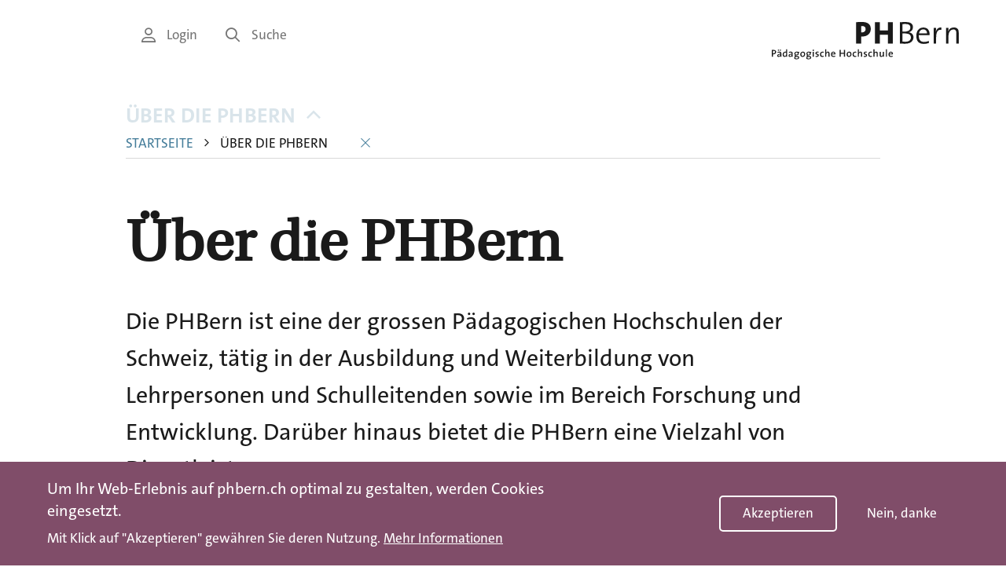

--- FILE ---
content_type: text/html; charset=UTF-8
request_url: https://www.phbern.ch/ueber-die-phbern?keys=&page=4
body_size: 9122
content:

<!DOCTYPE html>
<html lang="de" dir="ltr" prefix="og: https://ogp.me/ns#" lang="de">
	<head>
		<link rel="stylesheet" href="/themes/custom/phbern/assets/image-map-pro/css/image-map-pro.min.css">
				<meta charset="utf-8" />
<meta name="description" content="Die PHBern ist eine der grossen Pädagogischen Hochschulen der Schweiz, tätig in der Ausbildung und Weiterbildung von Lehrpersonen und Schulleitenden sowie im Bereich Forschung und Entwicklung. Darüber hinaus bietet die PHBern eine Vielzahl von Dienstleistungen an." />
<link rel="canonical" href="http://www.phbern.ch/ueber-die-phbern?keys=&amp;page=4" />
<meta name="robots" content="index, follow, noodp, notranslate" />
<meta property="og:url" content="https://www.phbern.ch/ueber-die-phbern" />
<meta property="og:title" content="Über die PHBern" />
<meta property="og:description" content="Die PHBern ist eine der grossen Pädagogischen Hochschulen der Schweiz, tätig in der Ausbildung und Weiterbildung von Lehrpersonen und Schulleitenden sowie im Bereich Forschung und Entwicklung. Darüber hinaus bietet die PHBern eine Vielzahl von Dienstleistungen an." />
<meta name="twitter:card" content="summary_large_image" />
<meta name="twitter:description" content="Die PHBern ist eine der grossen Pädagogischen Hochschulen der Schweiz, tätig in der Ausbildung und Weiterbildung von Lehrpersonen und Schulleitenden sowie im Bereich Forschung und Entwicklung. Darüber hinaus bietet die PHBern eine Vielzahl von Dienstleistungen an." />
<meta name="twitter:title" content="Über die PHBern | PHBern" />
<meta name="msvalidate.01" content="06937A37F3ACD9DC88C3386E6B8C0F89" />
<meta name="MobileOptimized" content="width" />
<meta name="HandheldFriendly" content="true" />
<meta name="viewport" content="width=device-width, initial-scale=1.0" />
<style>div#sliding-popup, div#sliding-popup .eu-cookie-withdraw-banner, .eu-cookie-withdraw-tab {background: #0779bf} div#sliding-popup.eu-cookie-withdraw-wrapper { background: transparent; } #sliding-popup h1, #sliding-popup h2, #sliding-popup h3, #sliding-popup p, #sliding-popup label, #sliding-popup div, .eu-cookie-compliance-more-button, .eu-cookie-compliance-secondary-button, .eu-cookie-withdraw-tab { color: #ffffff;} .eu-cookie-withdraw-tab { border-color: #ffffff;}</style>
<link rel="icon" href="/core/misc/favicon.ico" type="image/vnd.microsoft.icon" />
</head-placeholder>
		<title>Über die PHBern | PHBern</title>


		<link rel="apple-touch-icon" sizes="180x180" href="/themes/custom/phbern/assets/favicons/apple-touch-icon.png">
		<link rel="icon" type="image/png" sizes="32x32" href="/themes/custom/phbern/assets/favicons/favicon-32x32.png">
		<link rel="icon" type="image/png" sizes="16x16" href="/themes/custom/phbern/assets/favicons/favicon-16x16.png">
		<link rel="manifest" href="/themes/custom/phbern/assets/favicons/site.webmanifest">
		<link rel="mask-icon" href="/themes/custom/phbern/assets/favicons/safari-pinned-tab.svg" color="#b36b93">
		<link rel="shortcut icon" href="/themes/custom/phbern/assets/favicons/favicon.ico">
		<meta name="“format-detection”" content="“telephone=no”">
		<meta name="msapplication-TileColor" content="#ffffff">
		<meta name="msapplication-config" content="/themes/custom/phbern/assets/favicons/browserconfig.xml">
		<meta name="theme-color" content="#ffffff">
		<meta name="format-detection" content="telephone=no">

		<meta name="viewport" content="width=device-width, initial-scale=1.0, maximum-scale=1.0, user-scalable=no"/>

		<link rel="stylesheet" media="all" href="/core/misc/components/progress.module.css?t91102" />
<link rel="stylesheet" media="all" href="/core/misc/components/ajax-progress.module.css?t91102" />
<link rel="stylesheet" media="all" href="/core/modules/system/css/components/align.module.css?t91102" />
<link rel="stylesheet" media="all" href="/core/modules/system/css/components/container-inline.module.css?t91102" />
<link rel="stylesheet" media="all" href="/core/modules/system/css/components/clearfix.module.css?t91102" />
<link rel="stylesheet" media="all" href="/core/modules/system/css/components/hidden.module.css?t91102" />
<link rel="stylesheet" media="all" href="/core/modules/system/css/components/item-list.module.css?t91102" />
<link rel="stylesheet" media="all" href="/core/modules/system/css/components/js.module.css?t91102" />
<link rel="stylesheet" media="all" href="/core/modules/system/css/components/position-container.module.css?t91102" />
<link rel="stylesheet" media="all" href="/core/modules/system/css/components/reset-appearance.module.css?t91102" />
<link rel="stylesheet" media="all" href="/modules/contrib/blazy/css/blazy.css?t91102" />
<link rel="stylesheet" media="all" href="/modules/contrib/blazy/css/components/blazy.loading.css?t91102" />
<link rel="stylesheet" media="all" href="/core/modules/views/css/views.module.css?t91102" />
<link rel="stylesheet" media="all" href="/modules/contrib/eu_cookie_compliance/css/eu_cookie_compliance.css?t91102" />
<link rel="stylesheet" media="all" href="/modules/contrib/elf/css/styles.css?t91102" />
<link rel="stylesheet" media="all" href="/modules/contrib/sitewide_alert/css/sitewide_alert.css?t91102" />
<link rel="stylesheet" media="all" href="/themes/custom/phbern/assets/css/styles.css?t91102" />
<link rel="stylesheet" media="all" href="/themes/contrib/gin/dist/css/components/ajax.css?t91102" />
</css-placeholder>
		</js-placeholder>
    <script>
      window.dataLayer = window.dataLayer || [];
      window.dataLayer.push({ 'trafficSource': 'external' });
    </script>
    <!-- Google Tag Manager -->
    <script>
      (function (w, d, s, l, i) {
        w[l] = w[l] || [];
        w[l].push({ 'gtm.start': new Date().getTime(), event: 'gtm.js' });
        var f = d.getElementsByTagName(s)[0],
          j = d.createElement(s),
          dl = l != 'dataLayer' ? '&l=' + l : '';
        j.async = true;
        j.src = 'https://www.googletagmanager.com/gtm.js?id=' + i + dl;
        f.parentNode.insertBefore(j, f);
      })(window, document, 'script', 'dataLayer', 'GTM-T7V28X');
    </script>
    <!-- End Google Tag Manager -->

	</head>
	<body class="path-node page-node-type-page"  class="path-node page-node-type-page">
		<h1 class="visible-sr">PHBern</h1>
		<ul class="skip-link visible-sr">
			<li>
				<a href="#main-content" class="skip-link__link">Skip to main content</a>
			</li>
			<li>
				<a href="#main-navigation" class="skip-link__link">Skip to main navigation</a>
			</li>
			<li>
				<a href="#meta-navigation" class="skip-link__link">Skip to meta navigation</a>
			</li>
		</ul>

		<div data-sitewide-alert role="banner"></div>
		  <header role="banner" class="header pdgv- lg-pdgv">
    <div class="container">
    <div class="grid grid--right">
      <div class="grid__item lg-w-11/12">
        <div class="grid grid--right">
          <div class="header__nav grid__item hidden-sm-down md-w-3/4">
            		  <div>
    <nav role="navigation" aria-labelledby="block-servicenavigation-menu" id="block-servicenavigation" class="block block-menu navigation">
            
  <h2 class="visually-hidden" id="block-servicenavigation-menu">Service Navigation</h2>
  

        
<ul class="menu menu-level-0 menu--service-navigation">
      
    <li class="menu-item menu__item text-small">

            <a href="/login" class="link link--gray link--no-decoration text-small">        <i class='icon icon-user'></i> Login
      </a>
    </li>
      
    <li class="menu-item menu__item text-small">

            <a href="/suche" class="link link--gray link--no-decoration text-small">        <i class='icon icon-search'></i> Suche
      </a>
    </li>
  </ul>

  </nav>

  </div>


	          </div>

          <div class="header__branding grid__item w-5/12 md-w-1/4">
            		  <div>
    <div id="block-phbern-branding" class="block block-system block-system-branding-block">
	
		
	      <a href="/" title="Home" rel="home" class="site-logo">
          <picture>
        <source media="(max-width: 768px)" srcset="/themes/custom/phbern/logo-mobile.svg">
        <img src="/themes/custom/phbern/logo.svg" alt="Home" />
      </picture>  
        </a>
  </div>

  </div>


	          </div>
        </div>
      </div>
    </div>
  </div>
</header>

<main role="main" class="container md-mrgt- pdgt- pdgb++">
  <div class="grid grid--right">
    <div class="grid__item lg-w-11/12">
              
  

		  <div>
    <div id="block-phbern-breadcrumbs" class="block block-system block-system-breadcrumb-block">
	
		
			  <nav class="breadcrumb grid mrgb md-mrgb+" role="navigation" aria-labelledby="system-breadcrumb">
    <div class="grid__item lg-w-10/11">
      <h2 id="system-breadcrumb" class="visually-hidden">Breadcrumb</h2>
            <div class="relative-parent">
        <button id="breadcrumbTrigger"
                class="text-bold breadcrumb__trigger link link--no-decoration link--blue text-uppercase text-left"
                aria-controls="breadcrumb" aria-expanded="true">
          Über die PHBern
          <span class="pdgl- breadcrumb__icon">
            <i class='icon icon-caret-down'></i>
          </span>
        </button>

        <ul id="breadcrumb" class="breadcrumb__list" aria-hidden="false">
                      <li class="breadcrumb__item">
              
                              <a class="text-small link link--blue link--no-decoration text-uppercase"
                   href="/">Startseite</a>
              
                          </li>
                      <li class="breadcrumb__item">
                              <span class="breadcrumb__separator color-black">
                  <i class='icon icon-caret-right'></i>
                </span>
              
                              <span class="text-small text-uppercase">
                  Über die PHBern
                </span>
              
                              <button id="breadcrumbClose" class="link link--blue link--no-decoration pdgl">
                  <i class='icon icon-close'></i>
                </button>
                          </li>
                  </ul>
      </div>
    </div>
  </nav>

	</div>
<div data-drupal-messages-fallback class="hidden"></div>
<div id="block-phbern-page-title" class="block block-core block-page-title-block">
	
		
			
  <h1 class="page-title">
<div class="grid">
  <div class="grid__item lg-w-9/10 break">Über die PHBern</div>
</div></h1>


	</div>

  </div>


		<a id="main-content"
		tabindex="-1"></a>
	
    		<div class="grid">
			<div class="grid__item lg-w-10/11">
				  <div>
    
<div id="block-phbern-content" class="block block-system block-system-main-block">
  
    
      <div class="content">
      <article class="node node--type-page node--view-mode-full relative-parent">
	
	<div class="node__content">

		<div class="grid">
  <div class="grid__item lg-w-9/10 text-large mrgb- md-mrgb">
          <p><span><span><span><span><span>Die PHBern ist eine der grossen Pädagogischen Hochschulen der Schweiz, tätig in der Ausbildung und Weiterbildung von Lehrpersonen und Schulleitenden sowie im Bereich Forschung und Entwicklung. Darüber hinaus bietet die PHBern eine Vielzahl von Dienstleistungen an.</span> </span></span></span></span></p>
      </div>
</div>


		

				

	</div>

</article>

    </div>
  </div>
<div class="views-element-container block block-views block-views-blockcontent-navigation-block-1 content-wrap full-width mrgt- md-mrgt+" id="block-views-block-content-navigation-block-1">
    
        
          <div class="content full-width__content">
        
<div class="relative-parent masonry content-navigation grid">

  
    <article class="page page--teaser w-1/1 md-w-1/2 lg-w-1/3">
      	<a href="/ueber-die-phbern/aktuell" class="teaser link--no-decoration" >
					
			<div class="teaser__image ">
				          <div data-b-token="b-63f293e5668" class="media media--blazy media--bundle--image media--image media--responsive is-b-loading">  <img decoding="async" class="media__element b-lazy b-responsive" loading="lazy" data-src="/sites/default/files/styles/max_1300x1300/public/2019-10/20191015_Aktuell-Webbild_Rektorat.jpg?itok=Ndk5XbEp" srcset="" sizes="(min-width: 1290px) 1290px, 100vw" width="650" height="434" data-srcset="/sites/default/files/styles/max_325x325/public/2019-10/20191015_Aktuell-Webbild_Rektorat.jpg?itok=wZgTb2l- 325w, /sites/default/files/styles/max_650x650/public/2019-10/20191015_Aktuell-Webbild_Rektorat.jpg?itok=wAdHzWyR 650w, /sites/default/files/styles/max_1300x1300/public/2019-10/20191015_Aktuell-Webbild_Rektorat.jpg?itok=Ndk5XbEp 1300w" src="data:image/svg+xml;charset=utf-8,%3Csvg%20xmlns%3D&#039;http%3A%2F%2Fwww.w3.org%2F2000%2Fsvg&#039;%20viewBox%3D&#039;0%200%201%201&#039;%2F%3E" alt="Symbolbild für Aktuell, Perspektiven Anlass 2019" title="" />

        </div>
  
  
			</div>
				<div class="teaser__content pdgh pdgv-">
										<h2 class="color-black mrgb-- h3 break">Aktuell</h2>
										<div class="teaser__lead color-black mrgb-- text-regular">
  
            Bleiben Sie auf dem Laufenden: Die PHBern publiziert regelmässig News zu Themen rund um Studium, Schule, Bildung, Forschung und Dienstleistungen. Besuchen Sie öffentliche Veranstaltungen oder...


      

</div>
								</div>
	</a>

</article>
<article class="dossier dossier--teaser w-1/1 md-w-1/2 lg-w-1/3">
      	<a href="/ueber-die-phbern/hochschule" class="teaser link--no-decoration" >
					
			<div class="teaser__image ">
				          <div data-b-token="b-e4d0b1a9f84" class="media media--blazy media--bundle--image media--image media--responsive is-b-loading">  <img decoding="async" class="media__element b-lazy b-responsive" loading="lazy" data-src="/sites/default/files/styles/max_1300x1300/public/2019-10/20191015_Hochschule-Symbolbild-Webbild_Rektorat.jpg?itok=7Zy-9JDM" srcset="" sizes="(min-width: 1290px) 1290px, 100vw" width="650" height="434" data-srcset="/sites/default/files/styles/max_325x325/public/2019-10/20191015_Hochschule-Symbolbild-Webbild_Rektorat.jpg?itok=_lFdbVKW 325w, /sites/default/files/styles/max_650x650/public/2019-10/20191015_Hochschule-Symbolbild-Webbild_Rektorat.jpg?itok=0dTwyTja 650w, /sites/default/files/styles/max_1300x1300/public/2019-10/20191015_Hochschule-Symbolbild-Webbild_Rektorat.jpg?itok=7Zy-9JDM 1300w" src="data:image/svg+xml;charset=utf-8,%3Csvg%20xmlns%3D&#039;http%3A%2F%2Fwww.w3.org%2F2000%2Fsvg&#039;%20viewBox%3D&#039;0%200%201%201&#039;%2F%3E" alt="Hochschule Symbolbild" title="" />

        </div>
  
  
			</div>
				<div class="teaser__content pdgh pdgv-">
										<h2 class="color-black mrgb-- h3 break">Hochschule</h2>
										<div class="teaser__lead color-black mrgb-- text-regular">
  
            Wer wissen will, wie die Zukunft aussieht, muss sie mitgestalten. Eine laufende Weiterentwicklung der praxisnahen Angebote und ein proaktives Handeln zeichnen die PHBern aus.


      

</div>
								</div>
	</a>

</article>
<article class="page page--teaser w-1/1 md-w-1/2 lg-w-1/3">
      	<a href="/ueber-die-phbern/arbeiten-an-der-phbern" class="teaser link--no-decoration" >
					
			<div class="teaser__image ">
				          <div data-b-token="b-81692805096" class="media media--blazy media--bundle--image media--image media--responsive is-b-loading">  <img decoding="async" class="media__element b-lazy b-responsive" loading="lazy" data-src="/sites/default/files/styles/max_1300x1300/public/2025-04/_mos2704_b.jpg?itok=1HBx8ohD" srcset="" sizes="(min-width: 1290px) 1290px, 100vw" width="650" height="434" data-srcset="/sites/default/files/styles/max_325x325/public/2025-04/_mos2704_b.jpg?itok=aZ1TfLv9 325w, /sites/default/files/styles/max_650x650/public/2025-04/_mos2704_b.jpg?itok=DginWBpH 650w, /sites/default/files/styles/max_1300x1300/public/2025-04/_mos2704_b.jpg?itok=1HBx8ohD 1300w" src="data:image/svg+xml;charset=utf-8,%3Csvg%20xmlns%3D&#039;http%3A%2F%2Fwww.w3.org%2F2000%2Fsvg&#039;%20viewBox%3D&#039;0%200%201%201&#039;%2F%3E" alt="Gruppe Mitarbeitende" title="" />

        </div>
  
  
			</div>
				<div class="teaser__content pdgh pdgv-">
										<h2 class="color-black mrgb-- h3 break">Arbeiten an der PHBern</h2>
										<div class="teaser__lead color-black mrgb-- text-regular">
  
            Möchten Sie einen Beitrag zur Gestaltung unserer Gesellschaft leisten? Die PHBern ist eine Arbeitgeberin, die in ihre Mitarbeitenden investiert, ihnen einen grossen Gestaltungsspielraum einräumt und...


      

</div>
								</div>
	</a>

</article>
<article class="page page--teaser w-1/1 md-w-1/2 lg-w-1/3">
      	<a href="/ueber-die-phbern/angebote-fuer-die-lehre" class="teaser link--no-decoration" >
					
			<div class="teaser__image ">
				          <div data-b-token="b-7ad16858678" class="media media--blazy media--bundle--image media--image media--responsive is-b-loading">  <img decoding="async" class="media__element b-lazy b-responsive" loading="lazy" data-src="/sites/default/files/styles/max_1300x1300/public/2024-09/angebote-lehre.jpg?itok=4VbwP4fV" srcset="" sizes="(min-width: 1290px) 1290px, 100vw" width="650" height="434" data-srcset="/sites/default/files/styles/max_325x325/public/2024-09/angebote-lehre.jpg?itok=5K3r6fVu 325w, /sites/default/files/styles/max_650x650/public/2024-09/angebote-lehre.jpg?itok=kttjavME 650w, /sites/default/files/styles/max_1300x1300/public/2024-09/angebote-lehre.jpg?itok=4VbwP4fV 1300w" src="data:image/svg+xml;charset=utf-8,%3Csvg%20xmlns%3D&#039;http%3A%2F%2Fwww.w3.org%2F2000%2Fsvg&#039;%20viewBox%3D&#039;0%200%201%201&#039;%2F%3E" alt="Angebote für die Lehre" title="" />

        </div>
  
  
			</div>
				<div class="teaser__content pdgh pdgv-">
										<h2 class="color-black mrgb-- h3 break">Angebote für die Lehre</h2>
										<div class="teaser__lead color-black mrgb-- text-regular">
  
            Die PHBern versteht hochschulisches Lernen und Lehren als einen dynamischen Prozess, der eng mit den Entwicklungen der Gesellschaft und den Anforderungen des Berufsfelds Schule verbunden...


      

</div>
								</div>
	</a>

</article>
<article class="page page--teaser w-1/1 md-w-1/2 lg-w-1/3">
      	<a href="/ueber-die-phbern/praxislehrperson-werden" class="teaser link--no-decoration" >
					
			<div class="teaser__image ">
				          <div data-b-token="b-3738ed2f867" class="media media--blazy media--bundle--image media--image media--responsive is-b-loading">  <img decoding="async" class="media__element b-lazy b-responsive" loading="lazy" data-src="/sites/default/files/styles/max_1300x1300/public/2025-05/mos2669_web.jpg?itok=_e66QFwM" srcset="" sizes="(min-width: 1290px) 1290px, 100vw" width="650" height="434" data-srcset="/sites/default/files/styles/max_325x325/public/2025-05/mos2669_web.jpg?itok=-giSZOIk 325w, /sites/default/files/styles/max_650x650/public/2025-05/mos2669_web.jpg?itok=uoCSG-Cx 650w, /sites/default/files/styles/max_1300x1300/public/2025-05/mos2669_web.jpg?itok=_e66QFwM 1300w" src="data:image/svg+xml;charset=utf-8,%3Csvg%20xmlns%3D&#039;http%3A%2F%2Fwww.w3.org%2F2000%2Fsvg&#039;%20viewBox%3D&#039;0%200%201%201&#039;%2F%3E" alt="Vier Studierende am Laptop" title="" />

        </div>
  
  
			</div>
				<div class="teaser__content pdgh pdgv-">
										<h2 class="color-black mrgb-- h3 break">Praxislehrperson werden</h2>
										<div class="teaser__lead color-black mrgb-- text-regular">
  
            Qualifizieren Sie sich an der PHBern als Praxislehrperson und prägen Sie die Schule der Zukunft mit.


      

</div>
								</div>
	</a>

</article>
<article class="page page--teaser w-1/1 md-w-1/2 lg-w-1/3">
      	<a href="/ueber-die-phbern/medien" class="teaser link--no-decoration" >
					
			<div class="teaser__image ">
				          <div data-b-token="b-dc411218725" class="media media--blazy media--bundle--image media--image media--responsive is-b-loading">  <img decoding="async" class="media__element b-lazy b-responsive" loading="lazy" data-src="/sites/default/files/styles/max_1300x1300/public/2019-10/20191015_Medien-Symbolbild-Webbild_Rektorat.jpg?itok=0NNO5L7R" srcset="" sizes="(min-width: 1290px) 1290px, 100vw" width="650" height="434" data-srcset="/sites/default/files/styles/max_325x325/public/2019-10/20191015_Medien-Symbolbild-Webbild_Rektorat.jpg?itok=y6G3S9bN 325w, /sites/default/files/styles/max_650x650/public/2019-10/20191015_Medien-Symbolbild-Webbild_Rektorat.jpg?itok=Bl8A-Izs 650w, /sites/default/files/styles/max_1300x1300/public/2019-10/20191015_Medien-Symbolbild-Webbild_Rektorat.jpg?itok=0NNO5L7R 1300w" src="data:image/svg+xml;charset=utf-8,%3Csvg%20xmlns%3D&#039;http%3A%2F%2Fwww.w3.org%2F2000%2Fsvg&#039;%20viewBox%3D&#039;0%200%201%201&#039;%2F%3E" alt="Symbolbild Medien" title="" />

        </div>
  
  
			</div>
				<div class="teaser__content pdgh pdgv-">
										<h2 class="color-black mrgb-- h3 break">Medien</h2>
										<div class="teaser__lead color-black mrgb-- text-regular">
  
            Das Thema Schule beschäftigt – und die PHBern ist eine entsprechend gefragte Partnerin für Medienauskünfte.


      

</div>
								</div>
	</a>

</article>
<article class="page page--teaser w-1/1 md-w-1/2 lg-w-1/3">
      	<a href="/ueber-die-phbern/bildung-fuer-nachhaltige-entwicklung" class="teaser link--no-decoration" >
					
			<div class="teaser__image ">
				          <div data-b-token="b-d213b4fd7a2" class="media media--blazy media--bundle--image media--image media--responsive is-b-loading">  <img decoding="async" class="media__element b-lazy b-responsive" loading="lazy" data-src="/sites/default/files/styles/max_1300x1300/public/2021-05/bne_titelbild_neu.jpg?itok=k2f9Vp5x" srcset="" sizes="(min-width: 1290px) 1290px, 100vw" width="650" height="434" data-srcset="/sites/default/files/styles/max_325x325/public/2021-05/bne_titelbild_neu.jpg?itok=kdtNqWhe 325w, /sites/default/files/styles/max_650x650/public/2021-05/bne_titelbild_neu.jpg?itok=9oq3ZFAZ 650w, /sites/default/files/styles/max_1300x1300/public/2021-05/bne_titelbild_neu.jpg?itok=k2f9Vp5x 1300w" src="data:image/svg+xml;charset=utf-8,%3Csvg%20xmlns%3D&#039;http%3A%2F%2Fwww.w3.org%2F2000%2Fsvg&#039;%20viewBox%3D&#039;0%200%201%201&#039;%2F%3E" alt="BNE am Gymnasium" title="" />

        </div>
  
  
			</div>
				<div class="teaser__content pdgh pdgv-">
										<h2 class="color-black mrgb-- h3 break">Bildung für Nachhaltige Entwicklung</h2>
										<div class="teaser__lead color-black mrgb-- text-regular">
  
            Die PHBern geht von einem umfassenden Verständnis von Nachhaltiger Entwicklung aus, welches sich im Kern an den 17 Nachhaltigkeitszielen der AGENDA 2030 orientiert.


      

</div>
								</div>
	</a>

</article>
<article class="page page--teaser w-1/1 md-w-1/2 lg-w-1/3">
      	<a href="/ueber-die-phbern/personen" class="teaser link--no-decoration" >
					
			<div class="teaser__image ">
				          <div data-b-token="b-f3c89a50f8d" class="media media--blazy media--bundle--image media--image media--responsive is-b-loading">  <img decoding="async" class="media__element b-lazy b-responsive" loading="lazy" data-src="/sites/default/files/styles/max_1300x1300/public/2019-10/20191015_Personen-WebbildSymbolbild_Rektorat.jpg?itok=YaSfSHZT" srcset="" sizes="(min-width: 1290px) 1290px, 100vw" width="650" height="434" data-srcset="/sites/default/files/styles/max_325x325/public/2019-10/20191015_Personen-WebbildSymbolbild_Rektorat.jpg?itok=_xvQHpoU 325w, /sites/default/files/styles/max_650x650/public/2019-10/20191015_Personen-WebbildSymbolbild_Rektorat.jpg?itok=wyjK-wdJ 650w, /sites/default/files/styles/max_1300x1300/public/2019-10/20191015_Personen-WebbildSymbolbild_Rektorat.jpg?itok=YaSfSHZT 1300w" src="data:image/svg+xml;charset=utf-8,%3Csvg%20xmlns%3D&#039;http%3A%2F%2Fwww.w3.org%2F2000%2Fsvg&#039;%20viewBox%3D&#039;0%200%201%201&#039;%2F%3E" alt="Symbolbild Personen" title="" />

        </div>
  
  
			</div>
				<div class="teaser__content pdgh pdgv-">
										<h2 class="color-black mrgb-- h3 break">Personen</h2>
										<div class="teaser__lead color-black mrgb-- text-regular">
  
            Die Personensuche hilft beim raschen Auffinden der gewünschten Person an der PHBern.


      

</div>
								</div>
	</a>

</article>
<article class="page page--teaser w-1/1 md-w-1/2 lg-w-1/3">
      	<a href="/ueber-die-phbern/standorte-kontakt-und-oeffnungszeiten" class="teaser link--no-decoration" >
					
			<div class="teaser__image ">
				          <div data-b-token="b-5e91ab3f2d9" class="media media--blazy media--bundle--image media--image media--responsive is-b-loading">  <img decoding="async" class="media__element b-lazy b-responsive" loading="lazy" data-src="/sites/default/files/styles/max_1300x1300/public/2023-06/2023_PHB_Lageplan_%C3%9Cbersicht_Web.jpg?itok=Dz0ckImw" srcset="" sizes="(min-width: 1290px) 1290px, 100vw" width="650" height="434" data-srcset="/sites/default/files/styles/max_325x325/public/2023-06/2023_PHB_Lageplan_%C3%9Cbersicht_Web.jpg?itok=XxuIg2pM 325w, /sites/default/files/styles/max_650x650/public/2023-06/2023_PHB_Lageplan_%C3%9Cbersicht_Web.jpg?itok=dGbR_3pN 650w, /sites/default/files/styles/max_1300x1300/public/2023-06/2023_PHB_Lageplan_%C3%9Cbersicht_Web.jpg?itok=Dz0ckImw 1300w" src="data:image/svg+xml;charset=utf-8,%3Csvg%20xmlns%3D&#039;http%3A%2F%2Fwww.w3.org%2F2000%2Fsvg&#039;%20viewBox%3D&#039;0%200%201%201&#039;%2F%3E" alt="Standortkarte" title="" />

        </div>
  
  
			</div>
				<div class="teaser__content pdgh pdgv-">
										<h2 class="color-black mrgb-- h3 break">Standorte, Kontakt und Öffnungszeiten</h2>
										<div class="teaser__lead color-black mrgb-- text-regular">
  
            Die PHBern ist an unterschiedlichen Standorten in der Stadt Bern zu finden. Beratungsstellen finden sich im ganzen Kanton Bern.


      

</div>
								</div>
	</a>

</article>
<article class="page page--teaser w-1/1 md-w-1/2 lg-w-1/3">
      	<a href="/ueber-die-phbern/partnerschulen" class="teaser link--no-decoration" >
					
			<div class="teaser__image ">
				          <div data-b-token="b-f049ea53a2b" class="media media--blazy media--bundle--image media--image media--responsive is-b-loading">  <img decoding="async" class="media__element b-lazy b-responsive" loading="lazy" data-src="/sites/default/files/styles/max_1300x1300/public/2019-11/20191104_symbolbild_partnerschulen_REKTORAT.jpg?itok=kmRJsCy8" srcset="" sizes="(min-width: 1290px) 1290px, 100vw" width="650" height="434" data-srcset="/sites/default/files/styles/max_325x325/public/2019-11/20191104_symbolbild_partnerschulen_REKTORAT.jpg?itok=1zVIfXXw 325w, /sites/default/files/styles/max_650x650/public/2019-11/20191104_symbolbild_partnerschulen_REKTORAT.jpg?itok=O49nACjK 650w, /sites/default/files/styles/max_1300x1300/public/2019-11/20191104_symbolbild_partnerschulen_REKTORAT.jpg?itok=kmRJsCy8 1300w" src="data:image/svg+xml;charset=utf-8,%3Csvg%20xmlns%3D&#039;http%3A%2F%2Fwww.w3.org%2F2000%2Fsvg&#039;%20viewBox%3D&#039;0%200%201%201&#039;%2F%3E" alt="Zwei Schülerinnen arbeiten zusammen an einem Laptop." title="" />

        </div>
  
  
			</div>
				<div class="teaser__content pdgh pdgv-">
										<h2 class="color-black mrgb-- h3 break">Partnerschulen</h2>
										<div class="teaser__lead color-black mrgb-- text-regular">
  
            Die PHBern arbeitet eng mit 70 Partnerschulen im Kanton Bern zusammen.


      

</div>
								</div>
	</a>

</article>
<article class="page page--teaser w-1/1 md-w-1/2 lg-w-1/3">
      	<a href="/ueber-die-phbern/alumni" class="teaser link--no-decoration" >
					
			<div class="teaser__image ">
				          <div data-b-token="b-733f8402d51" class="media media--blazy media--bundle--image media--image media--responsive is-b-loading">  <img decoding="async" class="media__element b-lazy b-responsive" loading="lazy" data-src="/sites/default/files/styles/max_1300x1300/public/2019-11/20191106_Alumni-Symbolbild_Rektorat.jpg?itok=Nw_P28Fv" srcset="" sizes="(min-width: 1290px) 1290px, 100vw" width="650" height="434" data-srcset="/sites/default/files/styles/max_325x325/public/2019-11/20191106_Alumni-Symbolbild_Rektorat.jpg?itok=YYQd2HKp 325w, /sites/default/files/styles/max_650x650/public/2019-11/20191106_Alumni-Symbolbild_Rektorat.jpg?itok=ZaS9xNIQ 650w, /sites/default/files/styles/max_1300x1300/public/2019-11/20191106_Alumni-Symbolbild_Rektorat.jpg?itok=Nw_P28Fv 1300w" src="data:image/svg+xml;charset=utf-8,%3Csvg%20xmlns%3D&#039;http%3A%2F%2Fwww.w3.org%2F2000%2Fsvg&#039;%20viewBox%3D&#039;0%200%201%201&#039;%2F%3E" alt="Symbolbild Alumni-Organisation PHBern" title="" />

        </div>
  
  
			</div>
				<div class="teaser__content pdgh pdgv-">
										<h2 class="color-black mrgb-- h3 break">Alumni</h2>
										<div class="teaser__lead color-black mrgb-- text-regular">
  
            Die Alumni-Organisation der PHBern vernetzt ehemalige Studierende der PHBern.


      

</div>
								</div>
	</a>

</article>


</div>

      </div>
    </div>
<div class="views-element-container block block-views block-views-blockrelated-news-events-block-1 content-wrap full-width" id="block-views-block-related-news-events-block-1">
    
          <h2 class="md-mrgl- font-regular color-pink h3 mrgb0 text-uppercase"><a href="/ueber-die-phbern/aktuell/news?f%5B0%5D=news_block_bereich%3A4">Aktuelles über die PHBern</a></h2>
        
          <div class="content full-width__content news-navigation">
        <div><div class="flex flex-wrap">
      
    <article class="event event--teaser">
    	<a href="/ueber-die-phbern/aktuell/news/mit-offenheit-lernorientierung-und-gemeinschaftlichkeit" class="teaser link--no-decoration" >
					
			<div class="teaser__image ">
				          <div data-b-token="b-624e13d8118" class="media media--blazy media--bundle--image media--image media--responsive is-b-loading">  <img decoding="async" class="media__element b-lazy b-responsive" loading="lazy" data-src="/sites/default/files/styles/max_1300x1300/public/2025-11/251118_phbern_v10_din-a3.png?itok=uJkfcX2l" srcset="" sizes="(min-width: 1290px) 1290px, 100vw" width="650" height="434" data-srcset="/sites/default/files/styles/max_325x325/public/2025-11/251118_phbern_v10_din-a3.png?itok=CvxqvvMP 325w, /sites/default/files/styles/max_650x650/public/2025-11/251118_phbern_v10_din-a3.png?itok=p-XeWUip 650w, /sites/default/files/styles/max_1300x1300/public/2025-11/251118_phbern_v10_din-a3.png?itok=uJkfcX2l 1300w" src="data:image/svg+xml;charset=utf-8,%3Csvg%20xmlns%3D&#039;http%3A%2F%2Fwww.w3.org%2F2000%2Fsvg&#039;%20viewBox%3D&#039;0%200%201%201&#039;%2F%3E" alt="Visualisierung Strategische Ausrichtung PHBern 2026-2033" title="" />

        </div>
  
  
			</div>
				<div class="teaser__content pdgh pdgv-">
							<p class="text-small text-regular color-gray-dark text-uppercase mrgb--">News zur PHBern</p>
										<h2 class="color-black mrgb-- h3 break">Mit Offenheit, Lernorientierung und Gemeinschaftlichkeit </h2>
													<p class="text-small color-black text-regular mrgb0 date">
											
        <time datetime="2026-01-15T12:00:00Z">15.01.2026</time>

    
									</p>
					</div>
	</a>

</article>

    </div>
</div>

      </div>
    </div>

  </div>

			</div>
		</div>
	    </div>
  </div>
</main>



<footer class="footer pdgv+">
  <div class="container">
    <div class="grid grid--center md-pdgv+">
      <div class="grid__item md-w-5/6">
        <div class="footer__top">
          			  <div>
    <nav role="navigation" aria-labelledby="block-footermenu-2-menu" id="block-footermenu-2" class="block block-menu navigation">
            
  <h2 class="visually-hidden" id="block-footermenu-2-menu">Footer Menu</h2>
  

        
        <ul class="menu menu--footer">
                      <li class="menu__item">
          <a href="/ueber-die-phbern/standorte-kontakt-und-oeffnungszeiten" data-drupal-link-system-path="node/6832">Kontakt</a>
                  </li>
                      <li class="menu__item">
          <a href="/ueber-die-phbern/medien" data-drupal-link-system-path="node/72">Medien</a>
                  </li>
                      <li class="menu__item">
          <a href="/ueber-die-phbern/personen" data-drupal-link-system-path="node/2408">Personen</a>
                  </li>
                      <li class="menu__item">
          <a href="/ueber-die-phbern/arbeiten-an-der-phbern/offene-stellen" data-drupal-link-system-path="node/5">Offene Stellen</a>
                  </li>
                      <li class="menu__item">
          <a href="/ueber-die-phbern/standorte-kontakt-und-oeffnungszeiten" data-drupal-link-system-path="node/6832">Standorte</a>
                  </li>
                      <li class="menu__item">
          <a href="/studium/rund-ums-studieren/international" data-drupal-link-system-path="node/7549">International</a>
                  </li>
          </ul>
  


  </nav>
<nav role="navigation" aria-labelledby="block-servicenavigation-2-menu" id="block-servicenavigation-2" class="block block-menu navigation">
            
  <h2 class="visually-hidden" id="block-servicenavigation-2-menu">Service Navigation</h2>
  

        
<ul class="menu menu-level-0 menu--service-navigation">
      
    <li class="menu-item menu__item text-small">

            <a href="/login" class="link link--gray link--no-decoration text-small">        <i class='icon icon-user'></i> Login
      </a>
    </li>
      
    <li class="menu-item menu__item text-small">

            <a href="/suche" class="link link--gray link--no-decoration text-small">        <i class='icon icon-search'></i> Suche
      </a>
    </li>
  </ul>

  </nav>

  </div>

	        </div>

        <div class="footer__center grid">
          <div class="footer__logo grid__item w-1/2 md-w-1/4">
            <a href="https://www.swissuniversities.ch" target="_blank">
              <img src="/themes/custom/phbern/assets/images/logo-swissuniversities.svg" alt="Swiss Universities Logo"/>
            </a>
          </div>
          <div class="footer__logo grid__item w-1/2 md-w-1/4">
            <a href="http://akkreditierungsrat.ch/" target="_blank">
              <img src="/themes/custom/phbern/assets/images/logo-akkreditierungsrat.svg" alt="Schweizerischer Akkreditierungsrat Logo"/>
            </a>
          </div>
        </div>

        <div class="footer__bottom">
          			  <div class="region region-footerbottom grid">

    <div class="footer__imprint grid__item md-w-1/3">
      <p class="mrg0 text-small">© 2026 Pädagogische Hochschule PHBern</p>
    </div>

    <nav role="navigation"
     aria-labelledby="block-socialmedia-menu" id="block-socialmedia" class="block block-menu navigation grid__item md-w-1/3">
            
  <h2 class="visually-hidden" id="block-socialmedia-menu">Social Media</h2>
  

        
        <ul class="menu menu--social">
                      <li class="menu__item">
          <a href="https://www.facebook.com/phbern.hochschule" target="_blank" title="Facebook">
            <i class='icon icon-facebook'></i>
          </a>
        </li>
                      <li class="menu__item">
          <a href="https://www.instagram.com/phbern/" target="_blank" title="Instagram">
            <i class='icon icon-instagram'></i>
          </a>
        </li>
                      <li class="menu__item">
          <a href="https://www.youtube.com/channel/UCfwQ1Or95QVSynzRl50yMXQ" target="_blank" title="Youtube">
            <i class='icon icon-youtube'></i>
          </a>
        </li>
                      <li class="menu__item">
          <a href="https://ch.linkedin.com/school/phbern/" target="_blank" title="LinkedIn">
            <i class='icon icon-linkedin'></i>
          </a>
        </li>
                      <li class="menu__item">
          <a href="/ueber-die-phbern/aktuell/newsletter" target="_blank" title="Newsletter">
            <i class='icon icon-newsletter'></i>
          </a>
        </li>
                      <li class="menu__item">
          <a href="https://blog.phbern.ch/" target="_blank" title="Blog">
            <i class='icon icon-blog'></i>
          </a>
        </li>
                      <li class="menu__item">
          <a href="https://g.page/r/CX5UcVNfEEhmEAI/review" target="_blank" title="Google">
            <i class='icon icon-google'></i>
          </a>
        </li>
          </ul>
  


  </nav>
<nav role="navigation"
     aria-labelledby="block-footerlinks-2-menu" id="block-footerlinks-2" class="block block-menu navigation grid__item md-w-1/3">
            
  <h2 class="visually-hidden" id="block-footerlinks-2-menu">Footer Links</h2>
  

        
        <ul class="menu menu--footer-links">
                      <li class="menu__item">
          <a href="/rechtliche-hinweise" class="text-small">Disclaimer</a>
        </li>
                      <li class="menu__item">
          <a href="/impressum" class="text-small">Impressum</a>
        </li>
          </ul>
  


  </nav>


  </div>

	        </div>
      </div>
    </div>
  </div>
</footer>


		

		<script type="application/json" data-drupal-selector="drupal-settings-json">{"path":{"baseUrl":"\/","pathPrefix":"","currentPath":"node\/33","currentPathIsAdmin":false,"isFront":false,"currentLanguage":"de","currentQuery":{"keys":"","page":"4"}},"pluralDelimiter":"\u0003","suppressDeprecationErrors":true,"ajaxPageState":{"libraries":"[base64]","theme":"phbern","theme_token":null},"ajaxTrustedUrl":[],"eu_cookie_compliance":{"cookie_policy_version":"1.0.0","popup_enabled":true,"popup_agreed_enabled":false,"popup_hide_agreed":false,"popup_clicking_confirmation":false,"popup_scrolling_confirmation":false,"popup_html_info":"\u003Cdiv aria-labelledby=\u0022popup-text\u0022  class=\u0022eu-cookie-compliance-banner eu-cookie-compliance-banner-info eu-cookie-compliance-banner--opt-in\u0022\u003E\n  \u003Cdiv class=\u0022popup-content info eu-cookie-compliance-content\u0022\u003E\n        \u003Cdiv id=\u0022popup-text\u0022 class=\u0022eu-cookie-compliance-message\u0022 role=\u0022document\u0022\u003E\n      \u003Ch2\u003EUm Ihr Web-Erlebnis auf phbern.ch optimal zu gestalten, werden Cookies eingesetzt.\u003C\/h2\u003E\n\u003Cp\u003EMit Klick auf \u0022Akzeptieren\u0022 gew\u00e4hren Sie deren Nutzung.\u003C\/p\u003E\n\n              \u003Cbutton type=\u0022button\u0022 class=\u0022find-more-button eu-cookie-compliance-more-button\u0022\u003EMehr Informationen\u003C\/button\u003E\n          \u003C\/div\u003E\n\n    \n    \u003Cdiv id=\u0022popup-buttons\u0022 class=\u0022eu-cookie-compliance-buttons\u0022\u003E\n            \u003Cbutton type=\u0022button\u0022 class=\u0022agree-button eu-cookie-compliance-secondary-button\u0022\u003EAkzeptieren\u003C\/button\u003E\n              \u003Cbutton type=\u0022button\u0022 class=\u0022decline-button eu-cookie-compliance-default-button\u0022\u003ENein, danke\u003C\/button\u003E\n          \u003C\/div\u003E\n  \u003C\/div\u003E\n\u003C\/div\u003E","use_mobile_message":false,"mobile_popup_html_info":"\u003Cdiv aria-labelledby=\u0022popup-text\u0022  class=\u0022eu-cookie-compliance-banner eu-cookie-compliance-banner-info eu-cookie-compliance-banner--opt-in\u0022\u003E\n  \u003Cdiv class=\u0022popup-content info eu-cookie-compliance-content\u0022\u003E\n        \u003Cdiv id=\u0022popup-text\u0022 class=\u0022eu-cookie-compliance-message\u0022 role=\u0022document\u0022\u003E\n      \n              \u003Cbutton type=\u0022button\u0022 class=\u0022find-more-button eu-cookie-compliance-more-button\u0022\u003EMehr Informationen\u003C\/button\u003E\n          \u003C\/div\u003E\n\n    \n    \u003Cdiv id=\u0022popup-buttons\u0022 class=\u0022eu-cookie-compliance-buttons\u0022\u003E\n            \u003Cbutton type=\u0022button\u0022 class=\u0022agree-button eu-cookie-compliance-secondary-button\u0022\u003EAkzeptieren\u003C\/button\u003E\n              \u003Cbutton type=\u0022button\u0022 class=\u0022decline-button eu-cookie-compliance-default-button\u0022\u003ENein, danke\u003C\/button\u003E\n          \u003C\/div\u003E\n  \u003C\/div\u003E\n\u003C\/div\u003E","mobile_breakpoint":768,"popup_html_agreed":false,"popup_use_bare_css":false,"popup_height":"auto","popup_width":"100%","popup_delay":1000,"popup_link":"\/rechtliche-hinweise","popup_link_new_window":true,"popup_position":false,"fixed_top_position":true,"popup_language":"de","store_consent":false,"better_support_for_screen_readers":false,"cookie_name":"","reload_page":false,"domain":".phbern.ch","domain_all_sites":false,"popup_eu_only":false,"popup_eu_only_js":false,"cookie_lifetime":100,"cookie_session":0,"set_cookie_session_zero_on_disagree":0,"disagree_do_not_show_popup":false,"method":"opt_in","automatic_cookies_removal":false,"allowed_cookies":"","withdraw_markup":"\u003Cbutton type=\u0022button\u0022 class=\u0022eu-cookie-withdraw-tab\u0022\u003EPrivacy settings\u003C\/button\u003E\n\u003Cdiv aria-labelledby=\u0022popup-text\u0022 class=\u0022eu-cookie-withdraw-banner\u0022\u003E\n  \u003Cdiv class=\u0022popup-content info eu-cookie-compliance-content\u0022\u003E\n    \u003Cdiv id=\u0022popup-text\u0022 class=\u0022eu-cookie-compliance-message\u0022 role=\u0022document\u0022\u003E\n      \u003Ch2\u003EWe use cookies on this site to enhance your user experience\u003C\/h2\u003E\n\u003Cp\u003EYou have given your consent for us to set cookies.\u003C\/p\u003E\n\n    \u003C\/div\u003E\n    \u003Cdiv id=\u0022popup-buttons\u0022 class=\u0022eu-cookie-compliance-buttons\u0022\u003E\n      \u003Cbutton type=\u0022button\u0022 class=\u0022eu-cookie-withdraw-button \u0022\u003EWithdraw consent\u003C\/button\u003E\n    \u003C\/div\u003E\n  \u003C\/div\u003E\n\u003C\/div\u003E","withdraw_enabled":false,"reload_options":null,"reload_routes_list":"","withdraw_button_on_info_popup":false,"cookie_categories":[],"cookie_categories_details":[],"enable_save_preferences_button":true,"cookie_value_disagreed":"0","cookie_value_agreed_show_thank_you":"1","cookie_value_agreed":"2","containing_element":"body","settings_tab_enabled":false,"olivero_primary_button_classes":"","olivero_secondary_button_classes":"","close_button_action":"close_banner","open_by_default":true,"modules_allow_popup":true,"hide_the_banner":false,"geoip_match":true},"sitewideAlert":{"refreshInterval":15000,"automaticRefresh":false},"blazy":{"loadInvisible":false,"offset":100,"saveViewportOffsetDelay":50,"validateDelay":25,"container":"","loader":true,"unblazy":false,"visibleClass":false},"blazyIo":{"disconnect":false,"rootMargin":"0px","threshold":[0,0.25,0.5,0.75,1]},"user":{"uid":0,"permissionsHash":"0b6e4f4be715c63baf7aff4c6f20d833e99678517d1d14622a965af6046d0a67"}}</script>
<script src="/modules/contrib/blazy/js/polyfill/blazy.polyfill.min.js?t91102"></script>
<script src="/modules/contrib/blazy/js/polyfill/blazy.classlist.min.js?t91102"></script>
<script src="/modules/contrib/blazy/js/polyfill/blazy.promise.min.js?t91102"></script>
<script src="/modules/contrib/blazy/js/polyfill/blazy.raf.min.js?t91102"></script>
<script src="/core/assets/vendor/jquery/jquery.min.js?v=4.0.0-rc.1"></script>
<script src="/core/assets/vendor/once/once.min.js?v=1.0.1"></script>
<script src="/sites/default/files/languages/de_1m9bTIvFzQSvOPHUHG5kF0QLThBG8gddg-jsLHftGXk.js?t91102"></script>
<script src="/core/misc/drupalSettingsLoader.js?v=11.2.8"></script>
<script src="/core/misc/drupal.js?v=11.2.8"></script>
<script src="/core/misc/drupal.init.js?v=11.2.8"></script>
<script src="/libraries/dompurify/dist/purify.min.js?v=11.2.8"></script>
<script src="/core/misc/debounce.js?v=11.2.8"></script>
<script src="/modules/contrib/blazy/js/dblazy.min.js?t91102"></script>
<script src="/modules/contrib/blazy/js/plugin/blazy.once.min.js?t91102"></script>
<script src="/modules/contrib/blazy/js/plugin/blazy.sanitizer.min.js?t91102"></script>
<script src="/modules/contrib/blazy/js/plugin/blazy.dom.min.js?t91102"></script>
<script src="/modules/contrib/blazy/js/base/blazy.base.min.js?t91102"></script>
<script src="/modules/contrib/blazy/js/plugin/blazy.dataset.min.js?t91102"></script>
<script src="/modules/contrib/blazy/js/plugin/blazy.viewport.min.js?t91102"></script>
<script src="/modules/contrib/blazy/js/plugin/blazy.xlazy.min.js?t91102"></script>
<script src="/modules/contrib/blazy/js/plugin/blazy.observer.min.js?t91102"></script>
<script src="/modules/contrib/blazy/js/plugin/blazy.loading.min.js?t91102"></script>
<script src="/modules/contrib/blazy/js/polyfill/blazy.webp.min.js?t91102"></script>
<script src="/modules/contrib/blazy/js/base/blazy.min.js?t91102"></script>
<script src="/modules/contrib/blazy/js/base/io/bio.min.js?t91102"></script>
<script src="/modules/contrib/blazy/js/base/io/bio.media.min.js?t91102"></script>
<script src="/modules/contrib/blazy/js/base/blazy.drupal.min.js?t91102"></script>
<script src="/modules/contrib/blazy/js/blazy.load.min.js?t91102"></script>
<script src="/core/assets/vendor/tabbable/index.umd.min.js?v=6.2.0"></script>
<script src="/modules/contrib/eu_cookie_compliance/js/eu_cookie_compliance.min.js?v=11.2.8"></script>
<script src="/themes/custom/phbern/assets/js/phbern.arrow-icon.js?t91102"></script>
<script src="/themes/custom/phbern/assets/js/phbern.collapsible.js?t91102"></script>
<script src="/themes/custom/phbern/assets/js/focus-visible.js?t91102"></script>
<script src="/core/misc/progress.js?v=11.2.8"></script>
<script src="/core/assets/vendor/loadjs/loadjs.min.js?v=4.3.0"></script>
<script src="/core/misc/announce.js?v=11.2.8"></script>
<script src="/core/misc/message.js?v=11.2.8"></script>
<script src="/core/themes/claro/js/ajax.js?t91102"></script>
<script src="/core/misc/ajax.js?v=11.2.8"></script>
<script src="/themes/custom/phbern/assets/js/main.js?t91102"></script>
<script src="/themes/custom/phbern/assets/js/masonry.js?t91102"></script>
<script src="/themes/custom/phbern/assets/js/imagesLoaded.js?t91102"></script>
<script src="/themes/custom/phbern/assets/js/phbern.masonry.js?t91102"></script>
<script src="/themes/custom/phbern/assets/js/phbern.views-ajax-view.js?t91102" type="module" async></script>
<script src="/modules/contrib/sitewide_alert/js/init.js?v=11.2.8"></script>
</js-bottom-placeholder>
	</body>
</html>


--- FILE ---
content_type: text/javascript
request_url: https://www.phbern.ch/themes/custom/phbern/assets/js/phbern.masonry.js?t91102
body_size: 282
content:
!function(n,o){"use strict";o.behaviors.phbernControls={attach:function(o,i){var t=n(".masonry"),r=!1,e=function(){r=!0,t.each((function(){var o=n(this);setTimeout((function(){o.imagesLoaded().always((function(){o.masonry({percentPosition:!0,horizontalOrder:!0})}),100)}))}))};n(window).on("resize",(function(){window.innerWidth>=769&&!r?e():window.innerWidth<769&&r&&(t.masonry("destroy"),r=!1)})),e()}}}(jQuery,Drupal);

--- FILE ---
content_type: text/javascript
request_url: https://www.phbern.ch/themes/custom/phbern/assets/js/phbern.views-ajax-view.js?t91102
body_size: 142
content:
!function(e,o){"use strict";o.behaviors.phbernViewsAjaxView={attach:function(e,t){o.AjaxCommands.prototype.viewsScrollTop=null}}}(jQuery,Drupal);